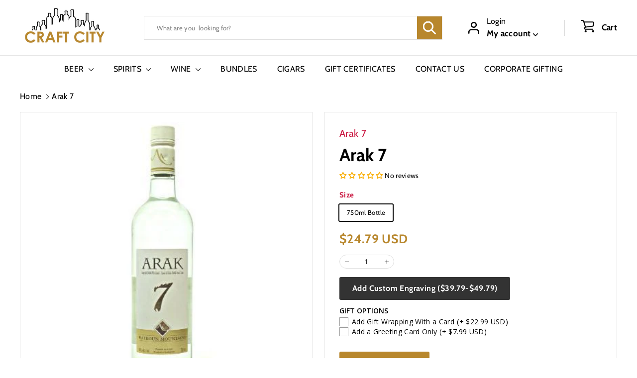

--- FILE ---
content_type: text/javascript
request_url: https://craftcity.com/cdn/shop/t/25/assets/lightbox.js?v=177529825473141699571708726375
body_size: -441
content:
import"@archetype-themes/scripts/config";class ImageLightbox extends HTMLElement{constructor(){super();const lightboxTrigger=this.querySelector(".lightbox-trigger"),lightbox=this.querySelector(".lightbox"),lightboxOuterContainer=this.querySelector(".lightbox-outer-container"),lightboxCloseBtn=this.querySelector(".lightbox-close-btn");lightboxTrigger.addEventListener("click",()=>{lightbox.classList.add("active"),document.addEventListener("keydown",handleKeydown)}),lightbox.addEventListener("click",event=>{(event.target===lightbox||event.target===lightboxOuterContainer)&&(lightbox.classList.remove("active"),document.removeEventListener("keydown",handleKeydown))}),lightboxCloseBtn.addEventListener("click",()=>{lightbox.classList.remove("active"),document.removeEventListener("keydown",handleKeydown)});function handleKeydown(event){event.keyCode===27&&lightbox.classList.remove("active")}}}customElements.define("image-lightbox",ImageLightbox);
//# sourceMappingURL=/cdn/shop/t/25/assets/lightbox.js.map?v=177529825473141699571708726375


--- FILE ---
content_type: text/javascript
request_url: https://craftcity.com/cdn/shop/t/25/assets/quick-add.js?v=81927692390222238661708726376
body_size: 47
content:
import"@archetype-themes/scripts/config";import Product from"@archetype-themes/scripts/modules/product";class QuickAdd extends HTMLElement{constructor(){super(),this.selectors={quickAddBtn:"[data-single-variant-quick-add]",quickAddHolder:"[data-tool-tip-content]"},theme.settings.quickAdd&&(this.container=this,this.init())}init(){const quickAddBtn=this.container.querySelector(this.selectors.quickAddBtn);quickAddBtn?quickAddBtn.addEventListener("click",this.addToCart.bind(this)):(this.addEventListener("tooltip:interact",async e=>{e.detail.context==="QuickAdd"&&(this.quickAddData||(this.quickAddData=await this.loadQuickAddForm(e)))}),this.addEventListener("tooltip:open",async e=>{if(e.detail.context==="QuickAdd"){this.quickAddData||(this.quickAddData=await this.loadQuickAddForm(e));const quickAddContainer=document.querySelector(this.selectors.quickAddHolder);quickAddContainer.innerHTML=this.quickAddData.outerHTML,new Product(quickAddContainer),document.dispatchEvent(new CustomEvent("quickshop:opened")),Shopify&&Shopify.PaymentButton&&Shopify.PaymentButton.init()}}))}addToCart(evt){const btn=evt.currentTarget,visibleBtn=btn.querySelector(".btn"),id=btn.dataset.id;visibleBtn.classList.add("btn--loading");const data={items:[{id,quantity:1}]};fetch(theme.routes.cartAdd,{method:"POST",body:JSON.stringify(data),credentials:"same-origin",headers:{"Content-Type":"application/json"}}).then(response=>response.json()).then(data2=>{data2.status===422||data2.status==="bad_request"?data2.description&&alert(data2.description):document.dispatchEvent(new CustomEvent("ajaxProduct:added",{detail:{product:data2,addToCartBtn:btn}})),visibleBtn.classList.remove("btn--loading")})}async loadQuickAddForm(evt){const gridItem=evt.currentTarget.closest(".grid-product"),handle=gridItem.firstElementChild.getAttribute("data-product-handle"),prodId=gridItem.firstElementChild.getAttribute("data-product-id");let url=`${theme.routes.home}/products/${handle}?view=form`;url=url.replace("//","/");try{const html=await(await fetch(url)).text(),div=new DOMParser().parseFromString(html,"text/html").querySelector(`.product-section[data-product-handle="${handle}"]`);return window.dispatchEvent(new CustomEvent(`quickadd:loaded:-${prodId}`)),document.dispatchEvent(new CustomEvent("quickadd:loaded",{detail:{productId:prodId,handle}})),div}catch(error){console.error("Error:",error)}}}customElements.define("quick-add",QuickAdd);
//# sourceMappingURL=/cdn/shop/t/25/assets/quick-add.js.map?v=81927692390222238661708726376


--- FILE ---
content_type: text/javascript; charset=utf-8
request_url: https://craftcity.com/products/option-set-247018-checkbox-1.js
body_size: 456
content:
{"id":8060150087933,"title":"ENGRAVING OPTIONS","handle":"option-set-247018-checkbox-1","description":null,"published_at":"2023-03-31T08:03:27-07:00","created_at":"2023-03-31T08:03:27-07:00","vendor":"Craft City","type":"Gift Message","tags":["globo-product-options","option-set-247018-checkbox-1"],"price":3979,"price_min":3979,"price_max":4979,"available":true,"price_varies":true,"compare_at_price":null,"compare_at_price_min":0,"compare_at_price_max":0,"compare_at_price_varies":false,"variants":[{"id":43864651268349,"title":"Engraved Text - No Color","option1":"Engraved Text - No Color","option2":null,"option3":null,"sku":"","requires_shipping":true,"taxable":true,"featured_image":null,"available":true,"name":"ENGRAVING OPTIONS - Engraved Text - No Color","public_title":"Engraved Text - No Color","options":["Engraved Text - No Color"],"price":3979,"weight":0,"compare_at_price":null,"inventory_management":"shopify","barcode":"","requires_selling_plan":false,"selling_plan_allocations":[]},{"id":43864651301117,"title":"Engraved Text - Silver Metallic","option1":"Engraved Text - Silver Metallic","option2":null,"option3":null,"sku":"","requires_shipping":true,"taxable":true,"featured_image":null,"available":true,"name":"ENGRAVING OPTIONS - Engraved Text - Silver Metallic","public_title":"Engraved Text - Silver Metallic","options":["Engraved Text - Silver Metallic"],"price":4979,"weight":0,"compare_at_price":null,"inventory_management":"shopify","barcode":"","requires_selling_plan":false,"selling_plan_allocations":[]},{"id":43864651333885,"title":"Engraved Text - Golden Metallic","option1":"Engraved Text - Golden Metallic","option2":null,"option3":null,"sku":"","requires_shipping":true,"taxable":true,"featured_image":null,"available":true,"name":"ENGRAVING OPTIONS - Engraved Text - Golden Metallic","public_title":"Engraved Text - Golden Metallic","options":["Engraved Text - Golden Metallic"],"price":4979,"weight":0,"compare_at_price":null,"inventory_management":"shopify","barcode":"","requires_selling_plan":false,"selling_plan_allocations":[]}],"images":[],"featured_image":null,"options":[{"name":"Title","position":1,"values":["Engraved Text - No Color","Engraved Text - Silver Metallic","Engraved Text - Golden Metallic"]}],"url":"\/products\/option-set-247018-checkbox-1","requires_selling_plan":false,"selling_plan_groups":[]}